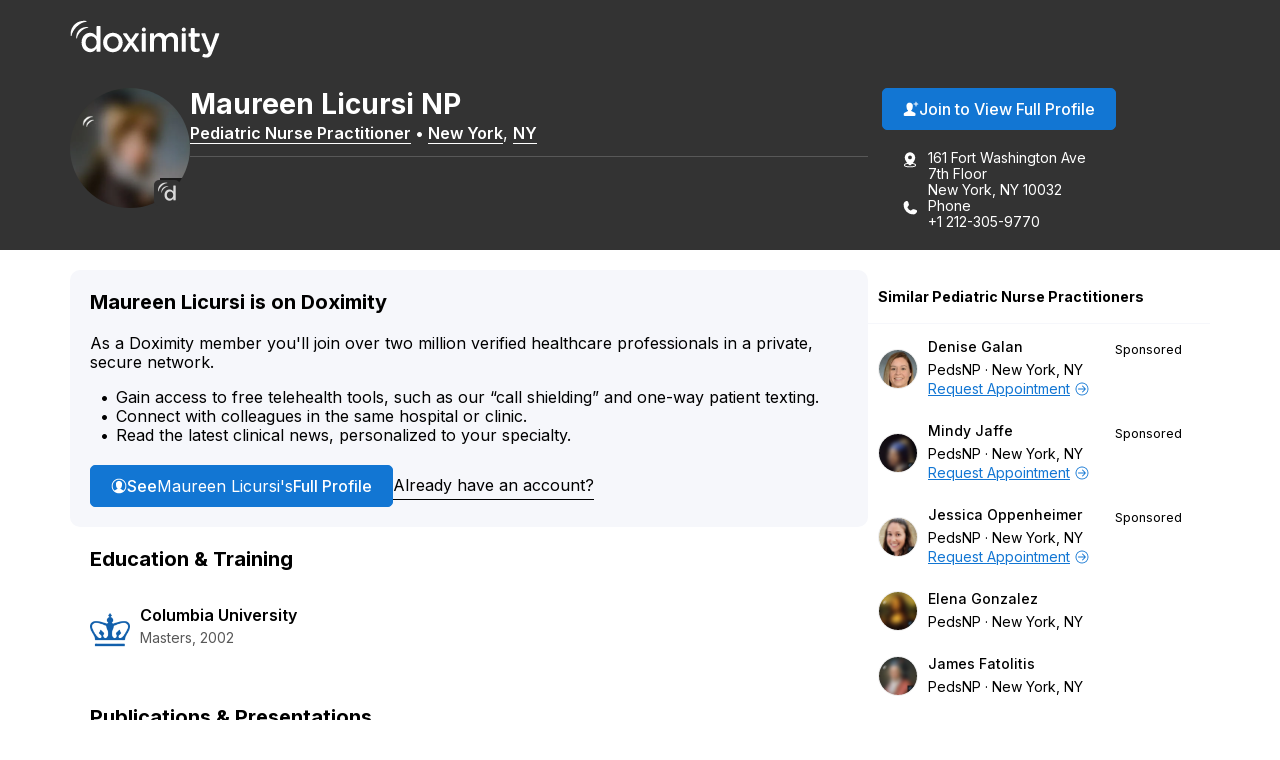

--- FILE ---
content_type: text/css
request_url: https://directory.doximity.com/assets/application-9a2a1422c235a31d7ca74a5fba9d4c50ec71d3eb699db3a5f6e73f5d4cc0e602.css
body_size: 15267
content:
@import url("https://fonts.googleapis.com/css2?family=Inter:wght@400;500;600;700&display=swap");html{font-family:sans-serif;-ms-text-size-adjust:100%;-webkit-text-size-adjust:100%}body{margin:0}article,aside,details,figcaption,figure,footer,header,main,menu,nav,section,summary{display:block}audio,canvas,progress,video{display:inline-block}audio:not([controls]){display:none;height:0}progress{vertical-align:baseline}template,[hidden]{display:none}a{background-color:transparent}a:active,a:hover{outline-width:0}abbr[title]{border-bottom:none;text-decoration:underline;text-decoration:underline dotted}b,strong{font-weight:inherit}b,strong{font-weight:bolder}dfn{font-style:italic}h1{font-size:2em;margin:0.67em 0}mark{background-color:#ff0;color:#000}small{font-size:80%}sub,sup{font-size:75%;line-height:0;position:relative;vertical-align:baseline}sub{bottom:-0.25em}sup{top:-0.5em}img{border-style:none}svg:not(:root){overflow:hidden}code,kbd,pre,samp{font-family:monospace, monospace;font-size:1em}figure{margin:1em 40px}hr{box-sizing:content-box;height:0;overflow:visible}button,input,select,textarea{font:inherit}optgroup{font-weight:bold}button,input,select{overflow:visible}button,input,select,textarea{margin:0}button,select{text-transform:none}button,[type="button"],[type="reset"],[type="submit"]{cursor:pointer}[disabled]{cursor:default}button,html [type="button"],[type="reset"],[type="submit"]{-webkit-appearance:button}button::-moz-focus-inner,input::-moz-focus-inner{border:0;padding:0}button:-moz-focusring,input:-moz-focusring{outline:1px dotted ButtonText}fieldset{border:1px solid #c0c0c0;margin:0 2px;padding:0.35em 0.625em 0.75em}legend{box-sizing:border-box;color:inherit;display:table;max-width:100%;padding:0;white-space:normal}textarea{overflow:auto}[type="checkbox"],[type="radio"]{box-sizing:border-box;padding:0}[type="number"]::-webkit-inner-spin-button,[type="number"]::-webkit-outer-spin-button{height:auto}[type="search"]{-webkit-appearance:textfield}[type="search"]::-webkit-search-cancel-button,[type="search"]::-webkit-search-decoration{-webkit-appearance:none}.dataTable thead th,.dataTable tfoot th{font-weight:normal}.dataTable thead th:hover,.dataTable thead td:hover{color:#F37D00;transition:color 0.2s linear}.dataTable thead th:focus,.dataTable thead td:focus{outline:none}.dataTable thead th:active,.dataTable thead td:active{outline:none}.dataTable thead{font-weight:bold}.dataTable thead .sorting,.dataTable thead .sorting_asc,.dataTable thead .sorting_desc{cursor:pointer;text-decoration:none}.dataTable thead .sorting_asc,.dataTable thead .sorting_desc{color:#F37D00}.dataTable thead .sorting_asc:hover,.dataTable thead .sorting_desc:hover{color:#F37D00}.dataTable thead .sorting_asc:after{content:' △'}.dataTable thead .sorting_desc:after{content:' ▽'}.dataTable tbody tr{background-color:#ffffff}.dataTable tbody tr.selected{background-color:#B0BED9}.dataTable.stripe tbody tr.odd,.dataTable.display tbody tr.odd{background-color:#f9f9f9}.dataTable.stripe tbody tr.odd.selected,.dataTable.display tbody tr.odd.selected{background-color:#acbad4}.dataTable.hover tbody tr:hover,.dataTable.display tbody tr:hover{background-color:#f6f6f6}.dataTable.hover tbody tr.selected:hover,.dataTable.display tbody tr.selected:hover{background-color:#aab7d1}.dataTable.order-column tbody tr>.sorting_1,.dataTable.order-column tbody tr>.sorting_2,.dataTable.order-column tbody tr>.sorting_3{background-color:#fafafa}.dataTable.display tbody tr>.sorting_1,.dataTable.display tbody tr>.sorting_2,.dataTable.display tbody tr>.sorting_3{background-color:#fafafa}.dataTable.order-column tbody tr.selected>.sorting_1,.dataTable.order-column tbody tr.selected>.sorting_2,.dataTable.order-column tbody tr.selected>.sorting_3{background-color:#acbad5}.dataTable.display tbody tr.selected>.sorting_1,.dataTable.display tbody tr.selected>.sorting_2,.dataTable.display tbody tr.selected>.sorting_3{background-color:#acbad5}.dataTable.display tbody tr.odd>.sorting_1{background-color:#f1f1f1}.dataTable.order-column.stripe tbody tr.odd>.sorting_1{background-color:#f1f1f1}.dataTable.display tbody tr.odd>.sorting_2,.dataTable.order-column.stripe tbody tr.odd>.sorting_2{background-color:#f3f3f3}.dataTable.display tbody tr.odd>.sorting_3,.dataTable.order-column.stripe tbody tr.odd>.sorting_3{background-color:whitesmoke}.dataTable.display tbody tr.odd.selected>.sorting_1,.dataTable.order-column.stripe tbody tr.odd.selected>.sorting_1{background-color:#a6b4cd}.dataTable.display tbody tr.odd.selected>.sorting_2,.dataTable.order-column.stripe tbody tr.odd.selected>.sorting_2{background-color:#a8b5cf}.dataTable.display tbody tr.odd.selected>.sorting_3,.dataTable.order-column.stripe tbody tr.odd.selected>.sorting_3{background-color:#a9b7d1}.dataTable.display tbody tr.even>.sorting_1,.dataTable.order-column.stripe tbody tr.even>.sorting_1{background-color:#fafafa}.dataTable.display tbody tr.even>.sorting_2,.dataTable.order-column.stripe tbody tr.even>.sorting_2{background-color:#fcfcfc}.dataTable.display tbody tr.even>.sorting_3,.dataTable.order-column.stripe tbody tr.even>.sorting_3{background-color:#fefefe}.dataTable.display tbody tr.even.selected>.sorting_1,.dataTable.order-column.stripe tbody tr.even.selected>.sorting_1{background-color:#acbad5}.dataTable.display tbody tr.even.selected>.sorting_2,.dataTable.order-column.stripe tbody tr.even.selected>.sorting_2{background-color:#aebcd6}.dataTable.display tbody tr.even.selected>.sorting_3,.dataTable.order-column.stripe tbody tr.even.selected>.sorting_3{background-color:#afbdd8}.dataTable.display tbody tr:hover>.sorting_1,.dataTable.order-column.hover tbody tr:hover>.sorting_1{background-color:#eaeaea}.dataTable.display tbody tr:hover>.sorting_2,.dataTable.order-column.hover tbody tr:hover>.sorting_2{background-color:#ececec}.dataTable.display tbody tr:hover>.sorting_3,.dataTable.order-column.hover tbody tr:hover>.sorting_3{background-color:#efefef}.dataTable.display tbody tr.selected:hover>.sorting_1,.dataTable.order-column.hover tbody tr.selected:hover>.sorting_1{background-color:#a2aec7}.dataTable.display tbody tr.selected:hover>.sorting_2,.dataTable.order-column.hover tbody tr.selected:hover>.sorting_2{background-color:#a3b0c9}.dataTable.display tbody tr.selected:hover>.sorting_3,.dataTable.order-column.hover tbody tr.selected:hover>.sorting_3{background-color:#a5b2cb}.dataTable.no-footer{border-bottom:none}.dataTable.nowrap th,.dataTable.nowrap td{white-space:nowrap}.dataTable th.dt-left,.dataTable td.dt-left{text-align:left}.dataTable th.dt-center{text-align:center}.dataTable td.dt-center,.dataTable td.dataTables_empty{text-align:center}.dataTable th.dt-right,.dataTable td.dt-right{text-align:right}.dataTable th.dt-justify,.dataTable td.dt-justify{text-align:justify}.dataTable th.dt-nowrap,.dataTable td.dt-nowrap{white-space:nowrap}.dataTable thead th.dt-head-left,.dataTable thead td.dt-head-left{text-align:left}.dataTable tfoot th.dt-head-left,.dataTable tfoot td.dt-head-left{text-align:left}.dataTable thead th.dt-head-center,.dataTable thead td.dt-head-center{text-align:center}.dataTable tfoot th.dt-head-center,.dataTable tfoot td.dt-head-center{text-align:center}.dataTable thead th.dt-head-right,.dataTable thead td.dt-head-right{text-align:right}.dataTable tfoot th.dt-head-right,.dataTable tfoot td.dt-head-right{text-align:right}.dataTable thead th.dt-head-justify,.dataTable thead td.dt-head-justify{text-align:justify}.dataTable tfoot th.dt-head-justify,.dataTable tfoot td.dt-head-justify{text-align:justify}.dataTable thead th.dt-head-nowrap,.dataTable thead td.dt-head-nowrap{white-space:nowrap}.dataTable tfoot th.dt-head-nowrap,.dataTable tfoot td.dt-head-nowrap{white-space:nowrap}.dataTable tbody th.dt-body-left,.dataTable tbody td.dt-body-left{text-align:left}.dataTable tbody th.dt-body-center,.dataTable tbody td.dt-body-center{text-align:center}.dataTable tbody th.dt-body-right,.dataTable tbody td.dt-body-right{text-align:right}.dataTable tbody th.dt-body-justify,.dataTable tbody td.dt-body-justify{text-align:justify}.dataTable tbody th.dt-body-nowrap,.dataTable tbody td.dt-body-nowrap{white-space:nowrap}.dataTables_wrapper{position:relative;clear:both;*zoom:1;zoom:1}.dataTables_wrapper .dataTables_length{float:left}.dataTables_wrapper .dataTables_filter{float:right;padding:0;display:block;margin-top:-5.5em}.dataTables_wrapper .dataTables_filter:before{position:relative;top:1.85em;left:0.6em;z-index:1;font-size:1.2em}.dataTables_wrapper .dataTables_filter label{font-size:0}.dataTables_wrapper .dataTables_filter input{font-size:17px;padding-left:2.2em;width:100%}.dataTables_wrapper .dataTables_info{clear:both;color:#BBB;float:left;font-size:0.9em;font-weight:300;text-align:center;width:100%}.dataTables_wrapper .dataTables_paginate{float:right;text-align:right}.dataTables_wrapper .dataTables_paginate .paginate_button{*cursor:hand;border-radius:2px;box-sizing:border-box;color:#999;cursor:pointer;display:inline-block;margin-left:2px;min-width:1.5em;text-align:center;text-decoration:none !important}.dataTables_wrapper .dataTables_paginate .paginate_button.current{color:#999;background-color:white}.dataTables_wrapper .dataTables_paginate .paginate_button.current:hover{color:#999;background-color:white}.dataTables_wrapper .dataTables_paginate .paginate_button.disabled{cursor:default;color:#666 !important;background:transparent;box-shadow:none}.dataTables_wrapper .dataTables_paginate .paginate_button.disabled:hover,.dataTables_wrapper .dataTables_paginate .paginate_button.disabled:active{cursor:default;color:#666 !important;background:transparent;box-shadow:none}.dataTables_wrapper .dataTables_paginate .paginate_button:hover{color:white !important;background-color:#585858}.dataTables_wrapper .dataTables_paginate .paginate_button:active{outline:none;background-color:#2b2b2b;box-shadow:inset 0 0 3px #999}.dataTables_wrapper .dataTables_processing{display:none !important}.dataTables_wrapper .dataTables_scroll{clear:both}.dataTables_wrapper .dataTables_scroll div.dataTables_scrollBody{*margin-top:-1px;-webkit-overflow-scrolling:touch}.dataTables_wrapper .dataTables_scroll div.dataTables_scrollBody th,.dataTables_wrapper .dataTables_scroll div.dataTables_scrollBody td{vertical-align:middle}.dataTables_wrapper .dataTables_scroll div.dataTables_scrollBody th>div.dataTables_sizing,.dataTables_wrapper .dataTables_scroll div.dataTables_scrollBody td>div.dataTables_sizing{height:0;overflow:hidden;margin:0 !important;padding:0 !important}.dataTables_wrapper:after{visibility:hidden;display:block;content:"";clear:both;height:0}@media screen and (max-width: 780px){.dataTables_wrapper .dataTables_info{float:none;text-align:center}.dataTables_wrapper .dataTables_paginate{float:none;text-align:center;margin-top:0.5em}.dataTables_wrapper .dataTables_length{float:none;text-align:center}.dataTables_wrapper .dataTables_filter{float:none;text-align:center;margin:0}.dataTables_wrapper .dataTables_filter:before{position:absolute;top:1.95em}.dataTables_wrapper .dataTables_filter label,.dataTables_wrapper .dataTables_filter input{width:100%}.dataTables_wrapper .dataTables_filter input{margin:0}}@font-face{font-display:block;font-family:"doximity_icons";src:url("https://assets.doxcdn.com/raw/upload/fonts/doximity-icons/doximity-icons.woff") format("woff");font-weight:normal;font-style:normal}[data-icon]:before{content:attr(data-icon)}[data-icon]:before,.icon-alert:before,.icon-alert-alt:before,.icon-arrow-action-left:before,.icon-arrow-action-right:before,.icon-arrow-down:before,.icon-arrow-down-outline:before,.icon-arrow-left:before,.icon-arrow-left-outline:before,.icon-arrow-right:before,.icon-arrow-right-outline:before,.icon-arrow-stem-down:before,.icon-arrow-stem-down-circle:before,.icon-arrow-stem-download:before,.icon-arrow-stem-left:before,.icon-arrow-stem-left-circle:before,.icon-arrow-stem-right:before,.icon-arrow-stem-right-circle:before,.icon-arrow-stem-up:before,.icon-arrow-stem-up-circle:before,.icon-arrow-top-outline:before,.icon-arrow-up:before,.icon-arrow-up-outline:before,.icon-arrow-updown:before,.icon-badge-appstore:before,.icon-badge-googleplay:before,.icon-bed:before,.icon-bell:before,.icon-bell-alt:before,.icon-bell-right:before,.icon-bell-right-alt:before,.icon-book:before,.icon-bookmark:before,.icon-bookmark-alt:before,.icon-bookmark-circle:before,.icon-bookmark-circle-alt:before,.icon-bookmark-outline:before,.icon-bookmarks-menu:before,.icon-books:before,.icon-books-vertical:before,.icon-box:before,.icon-box-inbox:before,.icon-box-outbox:before,.icon-briefcase:before,.icon-briefcase-medical:before,.icon-bulb:before,.icon-calendar:before,.icon-calendar-alt:before,.icon-camera:before,.icon-cards:before,.icon-caution:before,.icon-ce:before,.icon-ce-outline:before,.icon-ce-plus:before,.icon-certificate:before,.icon-chart-bar-arrow:before,.icon-chat:before,.icon-chat-ekg:before,.icon-chat-ekg-alt:before,.icon-chat-ekg-outline:before,.icon-chat-lock:before,.icon-chat-square:before,.icon-check:before,.icon-check-alt:before,.icon-check-approved:before,.icon-check-approved-alt:before,.icon-check-filled:before,.icon-circle:before,.icon-clipboard:before,.icon-clock:before,.icon-clock-rewind:before,.icon-clock-simple:before,.icon-cme:before,.icon-cme-outline:before,.icon-cme-plus:before,.icon-cme-ribbon:before,.icon-cme-square:before,.icon-collections-menu:before,.icon-compose:before,.icon-cv:before,.icon-dialpad:before,.icon-dna:before,.icon-dollar:before,.icon-dollars:before,.icon-dots-horizontal:before,.icon-dots-vertical:before,.icon-draggable:before,.icon-envelope:before,.icon-envelope-alt:before,.icon-envelope-lock:before,.icon-envelope-minus:before,.icon-envelope-open:before,.icon-envelope-plus:before,.icon-eye:before,.icon-eye-alt:before,.icon-fax:before,.icon-fax-alt:before,.icon-file:before,.icon-file-pdf:before,.icon-filter:before,.icon-filter-alt:before,.icon-fire:before,.icon-gear:before,.icon-gear-alt:before,.icon-gears:before,.icon-globe:before,.icon-graduation-cap:before,.icon-graph:before,.icon-graph-ekg:before,.icon-h:before,.icon-handshake:before,.icon-heart:before,.icon-heart-alt:before,.icon-heart-slash:before,.icon-help:before,.icon-home:before,.icon-hospital:before,.icon-house:before,.icon-info:before,.icon-info-alt:before,.icon-journal:before,.icon-license:before,.icon-like:before,.icon-link:before,.icon-list:before,.icon-list-alt:before,.icon-list-phone-alt:before,.icon-list-pin:before,.icon-location-arrow:before,.icon-locations:before,.icon-lock:before,.icon-lock-alt:before,.icon-lock-unlock:before,.icon-logo-ambassador:before,.icon-logo-amion:before,.icon-logo-amion-logomark:before,.icon-logo-d:before,.icon-logo-doxconnect:before,.icon-logo-doximity:before,.icon-logo-fellow:before,.icon-logo-residency-navigator-alt:before,.icon-logo-upmc:before,.icon-mail-gmail:before,.icon-mail-hotmail:before,.icon-mail-outlook:before,.icon-mail-yahoo:before,.icon-map:before,.icon-map-pin:before,.icon-map-pin-alt:before,.icon-megaphone:before,.icon-menu:before,.icon-minus:before,.icon-minus-alt:before,.icon-network:before,.icon-network-outline:before,.icon-newspaper:before,.icon-newspaper-find:before,.icon-paperclip:before,.icon-pen-write:before,.icon-pencil:before,.icon-people:before,.icon-people-alt:before,.icon-people-two:before,.icon-people-wave:before,.icon-person:before,.icon-person-alt:before,.icon-person-chat:before,.icon-person-check:before,.icon-person-plus:before,.icon-person-podium:before,.icon-person-who:before,.icon-phone:before,.icon-photos:before,.icon-physician:before,.icon-pi:before,.icon-pig:before,.icon-pin:before,.icon-platform-android:before,.icon-platform-apple:before,.icon-plus:before,.icon-plus-alt:before,.icon-podium:before,.icon-pop-out:before,.icon-poster:before,.icon-printer:before,.icon-radio:before,.icon-radio-checked:before,.icon-refer:before,.icon-ribbon:before,.icon-search:before,.dataTables_wrapper .dataTables_filter:before,.icon-search-eye:before,.icon-search-person:before,.icon-search-reverse:before,.icon-secure-message:before,.icon-share:before,.icon-share-alt:before,.icon-signature:before,.icon-snake-cup:before,.icon-snake-stick:before,.icon-social-email:before,.icon-social-facebook:before,.icon-social-facebook-alt:before,.icon-social-google:before,.icon-social-google-alt:before,.icon-social-linkedin:before,.icon-social-linkedin-alt:before,.icon-social-pinterest:before,.icon-social-reddit:before,.icon-social-twitter:before,.icon-social-twitter-alt:before,.icon-social-youtube:before,.icon-specialty-am:before,.icon-specialty-an:before,.icon-specialty-bg:before,.icon-specialty-ca:before,.icon-specialty-cm:before,.icon-specialty-de:before,.icon-specialty-em:before,.icon-specialty-en:before,.icon-specialty-fd:before,.icon-specialty-fm:before,.icon-specialty-ga:before,.icon-specialty-gm:before,.icon-specialty-he:before,.icon-specialty-ho:before,.icon-specialty-hp:before,.icon-specialty-mb:before,.icon-specialty-md:before,.icon-specialty-mg:before,.icon-specialty-mp:before,.icon-specialty-ms:before,.icon-specialty-nc:before,.icon-specialty-ne:before,.icon-specialty-ng:before,.icon-specialty-nm:before,.icon-specialty-nn:before,.icon-specialty-np:before,.icon-specialty-ns:before,.icon-specialty-pa:before,.icon-specialty-pd:before,.icon-specialty-pe:before,.icon-specialty-ph:before,.icon-specialty-pl:before,.icon-specialty-pm:before,.icon-specialty-ps:before,.icon-specialty-pu:before,.icon-specialty-py:before,.icon-specialty-ra:before,.icon-specialty-rc:before,.icon-specialty-rh:before,.icon-specialty-rn:before,.icon-specialty-rt:before,.icon-specialty-rx:before,.icon-specialty-sg:before,.icon-specialty-sw:before,.icon-specialty-th:before,.icon-specialty-tm:before,.icon-specialty-ts:before,.icon-specialty-tt:before,.icon-specialty-ty:before,.icon-specialty-ur:before,.icon-specialty-vs:before,.icon-specialty-wim:before,.icon-star:before,.icon-star-alt:before,.icon-star-half:before,.icon-stethoscope:before,.icon-target:before,.icon-test-tube:before,.icon-text-tool:before,.icon-toolbox:before,.icon-tractor:before,.icon-trash-can:before,.icon-trees:before,.icon-undo:before,.icon-video:before,.icon-video-cam:before,.icon-video-cam-alt:before,.icon-wrench:before,.icon-x:before,.icon-x-alt:before{display:inline-block;font-family:"doximity_icons";font-style:normal;font-weight:normal;font-variant:normal;line-height:1;text-decoration:inherit;text-rendering:optimizeLegibility;text-transform:none;-moz-osx-font-smoothing:grayscale;-webkit-font-smoothing:antialiased;font-smoothing:antialiased}.icon-alert:before{content:"\f29b"}.icon-alert-alt:before{content:"\f2b6"}.icon-arrow-action-left:before{content:"\f2ac"}.icon-arrow-action-right:before{content:"\f2ad"}.icon-arrow-down:before{content:"\f101"}.icon-arrow-down-outline:before{content:"\f29d"}.icon-arrow-left:before{content:"\f102"}.icon-arrow-left-outline:before{content:"\f1dd"}.icon-arrow-right:before{content:"\f103"}.icon-arrow-right-outline:before{content:"\f1de"}.icon-arrow-stem-down:before{content:"\f1d0"}.icon-arrow-stem-down-circle:before{content:"\f1d1"}.icon-arrow-stem-download:before{content:"\f1d2"}.icon-arrow-stem-left:before{content:"\f1d3"}.icon-arrow-stem-left-circle:before{content:"\f1d4"}.icon-arrow-stem-right:before{content:"\f1d5"}.icon-arrow-stem-right-circle:before{content:"\f1d6"}.icon-arrow-stem-up:before{content:"\f1d7"}.icon-arrow-stem-up-circle:before{content:"\f1d8"}.icon-arrow-top-outline:before{content:"\f2b8"}.icon-arrow-up:before{content:"\f104"}.icon-arrow-up-outline:before{content:"\f29e"}.icon-arrow-updown:before{content:"\f105"}.icon-badge-appstore:before{content:"\f106"}.icon-badge-googleplay:before{content:"\f107"}.icon-bed:before{content:"\f295"}.icon-bell:before{content:"\f108"}.icon-bell-alt:before{content:"\f2af"}.icon-bell-right:before{content:"\f2b9"}.icon-bell-right-alt:before{content:"\f2ba"}.icon-book:before{content:"\f10a"}.icon-bookmark:before{content:"\f29f"}.icon-bookmark-alt:before{content:"\f2a0"}.icon-bookmark-circle:before{content:"\f2bb"}.icon-bookmark-circle-alt:before{content:"\f2bc"}.icon-bookmark-outline:before{content:"\f2bd"}.icon-bookmarks-menu:before{content:"\f2be"}.icon-books:before{content:"\f10b"}.icon-books-vertical:before{content:"\f10c"}.icon-box:before{content:"\f2ae"}.icon-box-inbox:before{content:"\f2b4"}.icon-box-outbox:before{content:"\f2b5"}.icon-briefcase:before{content:"\f10d"}.icon-briefcase-medical:before{content:"\f2b1"}.icon-bulb:before{content:"\f10e"}.icon-calendar:before{content:"\f10f"}.icon-calendar-alt:before{content:"\f1af"}.icon-camera:before{content:"\f110"}.icon-cards:before{content:"\f296"}.icon-caution:before{content:"\f112"}.icon-ce:before{content:"\f27e"}.icon-ce-outline:before{content:"\f2bf"}.icon-ce-plus:before{content:"\f27f"}.icon-certificate:before{content:"\f2c0"}.icon-chart-bar-arrow:before{content:"\f114"}.icon-chat:before{content:"\f117"}.icon-chat-ekg:before{content:"\f118"}.icon-chat-ekg-alt:before{content:"\f119"}.icon-chat-ekg-outline:before{content:"\f2c1"}.icon-chat-lock:before{content:"\f2b2"}.icon-chat-square:before{content:"\f11a"}.icon-check:before{content:"\f11b"}.icon-check-alt:before{content:"\f11c"}.icon-check-approved:before{content:"\f286"}.icon-check-approved-alt:before{content:"\f287"}.icon-check-filled:before{content:"\f285"}.icon-circle:before{content:"\f11d"}.icon-clipboard:before{content:"\f11e"}.icon-clock:before{content:"\f11f"}.icon-clock-rewind:before{content:"\f2c2"}.icon-clock-simple:before{content:"\f120"}.icon-cme:before{content:"\f121"}.icon-cme-outline:before{content:"\f2c3"}.icon-cme-plus:before{content:"\f123"}.icon-cme-ribbon:before{content:"\f2c4"}.icon-cme-square:before{content:"\f124"}.icon-collections-menu:before{content:"\f2a1"}.icon-compose:before{content:"\f29c"}.icon-cv:before{content:"\f125"}.icon-dialpad:before{content:"\f2c5"}.icon-dna:before{content:"\f126"}.icon-dollar:before{content:"\f127"}.icon-dollars:before{content:"\f128"}.icon-dots-horizontal:before{content:"\f299"}.icon-dots-vertical:before{content:"\f29a"}.icon-draggable:before{content:"\f2a4"}.icon-envelope:before{content:"\f129"}.icon-envelope-alt:before{content:"\f281"}.icon-envelope-lock:before{content:"\f12e"}.icon-envelope-minus:before{content:"\f12f"}.icon-envelope-open:before{content:"\f130"}.icon-envelope-plus:before{content:"\f131"}.icon-eye:before{content:"\f132"}.icon-eye-alt:before{content:"\f28a"}.icon-fax:before{content:"\f134"}.icon-fax-alt:before{content:"\f2b3"}.icon-file:before{content:"\f2d4"}.icon-file-pdf:before{content:"\f136"}.icon-filter:before{content:"\f2b0"}.icon-filter-alt:before{content:"\f2d3"}.icon-fire:before{content:"\f2a2"}.icon-gear:before{content:"\f13a"}.icon-gear-alt:before{content:"\f2c6"}.icon-gears:before{content:"\f13b"}.icon-globe:before{content:"\f13c"}.icon-graduation-cap:before{content:"\f13d"}.icon-graph:before{content:"\f13e"}.icon-graph-ekg:before{content:"\f13f"}.icon-h:before{content:"\f140"}.icon-handshake:before{content:"\f141"}.icon-heart:before{content:"\f292"}.icon-heart-alt:before{content:"\f293"}.icon-heart-slash:before{content:"\f2a3"}.icon-help:before{content:"\f142"}.icon-home:before{content:"\f297"}.icon-hospital:before{content:"\f144"}.icon-house:before{content:"\f298"}.icon-info:before{content:"\f145"}.icon-info-alt:before{content:"\f2b7"}.icon-journal:before{content:"\f146"}.icon-license:before{content:"\f147"}.icon-like:before{content:"\f148"}.icon-link:before{content:"\f149"}.icon-list:before{content:"\f14a"}.icon-list-alt:before{content:"\f14c"}.icon-list-phone-alt:before{content:"\f14e"}.icon-list-pin:before{content:"\f14f"}.icon-location-arrow:before{content:"\f2c7"}.icon-locations:before{content:"\f150"}.icon-lock:before{content:"\f151"}.icon-lock-alt:before{content:"\f2c8"}.icon-lock-unlock:before{content:"\f152"}.icon-logo-ambassador:before{content:"\f154"}.icon-logo-amion:before{content:"\f155"}.icon-logo-amion-logomark:before{content:"\f1dc"}.icon-logo-d:before{content:"\f159"}.icon-logo-doxconnect:before{content:"\f15a"}.icon-logo-doximity:before{content:"\f15b"}.icon-logo-fellow:before{content:"\f15c"}.icon-logo-residency-navigator-alt:before{content:"\f1b2"}.icon-logo-upmc:before{content:"\f1ea"}.icon-mail-gmail:before{content:"\f1b8"}.icon-mail-hotmail:before{content:"\f1b4"}.icon-mail-outlook:before{content:"\f1b5"}.icon-mail-yahoo:before{content:"\f1b6"}.icon-map:before{content:"\f170"}.icon-map-pin:before{content:"\f171"}.icon-map-pin-alt:before{content:"\f289"}.icon-megaphone:before{content:"\f294"}.icon-menu:before{content:"\f283"}.icon-minus:before{content:"\f172"}.icon-minus-alt:before{content:"\f280"}.icon-network:before{content:"\f2c9"}.icon-network-outline:before{content:"\f2ca"}.icon-newspaper:before{content:"\f175"}.icon-newspaper-find:before{content:"\f176"}.icon-paperclip:before{content:"\f179"}.icon-pen-write:before{content:"\f17b"}.icon-pencil:before{content:"\f17c"}.icon-people:before{content:"\f17d"}.icon-people-alt:before{content:"\f284"}.icon-people-two:before{content:"\f17e"}.icon-people-wave:before{content:"\f17f"}.icon-person:before{content:"\f180"}.icon-person-alt:before{content:"\f282"}.icon-person-chat:before{content:"\f2d0"}.icon-person-check:before{content:"\f1b0"}.icon-person-plus:before{content:"\f184"}.icon-person-podium:before{content:"\f2d1"}.icon-person-who:before{content:"\f186"}.icon-phone:before{content:"\f187"}.icon-photos:before{content:"\f188"}.icon-physician:before{content:"\f189"}.icon-pi:before{content:"\f28b"}.icon-pig:before{content:"\f18b"}.icon-pin:before{content:"\f18c"}.icon-platform-android:before{content:"\f1c3"}.icon-platform-apple:before{content:"\f1c4"}.icon-plus:before{content:"\f18d"}.icon-plus-alt:before{content:"\f18e"}.icon-podium:before{content:"\f18f"}.icon-pop-out:before{content:"\f190"}.icon-poster:before{content:"\f191"}.icon-printer:before{content:"\f192"}.icon-radio:before{content:"\f1e8"}.icon-radio-checked:before{content:"\f1e9"}.icon-refer:before{content:"\f288"}.icon-ribbon:before{content:"\f193"}.icon-search:before,.dataTables_wrapper .dataTables_filter:before{content:"\f195"}.icon-search-eye:before{content:"\f196"}.icon-search-person:before{content:"\f197"}.icon-search-reverse:before{content:"\f198"}.icon-secure-message:before{content:"\f2cb"}.icon-share:before{content:"\f1e0"}.icon-share-alt:before{content:"\f290"}.icon-signature:before{content:"\f2cc"}.icon-snake-cup:before{content:"\f199"}.icon-snake-stick:before{content:"\f19a"}.icon-social-email:before{content:"\f1c5"}.icon-social-facebook:before{content:"\f19b"}.icon-social-facebook-alt:before{content:"\f1e1"}.icon-social-google:before{content:"\f19c"}.icon-social-google-alt:before{content:"\f1e2"}.icon-social-linkedin:before{content:"\f19d"}.icon-social-linkedin-alt:before{content:"\f1e3"}.icon-social-pinterest:before{content:"\f27c"}.icon-social-reddit:before{content:"\f2d2"}.icon-social-twitter:before{content:"\f19e"}.icon-social-twitter-alt:before{content:"\f1e4"}.icon-social-youtube:before{content:"\f27d"}.icon-specialty-am:before{content:"\f24c"}.icon-specialty-an:before{content:"\f24d"}.icon-specialty-bg:before{content:"\f24e"}.icon-specialty-ca:before{content:"\f24f"}.icon-specialty-cm:before{content:"\f250"}.icon-specialty-de:before{content:"\f251"}.icon-specialty-em:before{content:"\f252"}.icon-specialty-en:before{content:"\f253"}.icon-specialty-fd:before{content:"\f254"}.icon-specialty-fm:before{content:"\f255"}.icon-specialty-ga:before{content:"\f256"}.icon-specialty-gm:before{content:"\f257"}.icon-specialty-he:before{content:"\f258"}.icon-specialty-ho:before{content:"\f2a5"}.icon-specialty-hp:before{content:"\f259"}.icon-specialty-mb:before{content:"\f2a6"}.icon-specialty-md:before{content:"\f25a"}.icon-specialty-mg:before{content:"\f25b"}.icon-specialty-mp:before{content:"\f25c"}.icon-specialty-ms:before{content:"\f25d"}.icon-specialty-nc:before{content:"\f25e"}.icon-specialty-ne:before{content:"\f25f"}.icon-specialty-ng:before{content:"\f260"}.icon-specialty-nm:before{content:"\f261"}.icon-specialty-nn:before{content:"\f262"}.icon-specialty-np:before{content:"\f263"}.icon-specialty-ns:before{content:"\f264"}.icon-specialty-pa:before{content:"\f265"}.icon-specialty-pd:before{content:"\f266"}.icon-specialty-pe:before{content:"\f267"}.icon-specialty-ph:before{content:"\f268"}.icon-specialty-pl:before{content:"\f269"}.icon-specialty-pm:before{content:"\f26a"}.icon-specialty-ps:before{content:"\f26b"}.icon-specialty-pu:before{content:"\f26c"}.icon-specialty-py:before{content:"\f26d"}.icon-specialty-ra:before{content:"\f26e"}.icon-specialty-rc:before{content:"\f26f"}.icon-specialty-rh:before{content:"\f270"}.icon-specialty-rn:before{content:"\f271"}.icon-specialty-rt:before{content:"\f272"}.icon-specialty-rx:before{content:"\f2a7"}.icon-specialty-sg:before{content:"\f273"}.icon-specialty-sw:before{content:"\f274"}.icon-specialty-th:before{content:"\f275"}.icon-specialty-tm:before{content:"\f276"}.icon-specialty-ts:before{content:"\f277"}.icon-specialty-tt:before{content:"\f278"}.icon-specialty-ty:before{content:"\f279"}.icon-specialty-ur:before{content:"\f27a"}.icon-specialty-vs:before{content:"\f27b"}.icon-specialty-wim:before{content:"\f2a8"}.icon-star:before{content:"\f1a1"}.icon-star-alt:before{content:"\f1a2"}.icon-star-half:before{content:"\f1eb"}.icon-stethoscope:before{content:"\f1a3"}.icon-target:before{content:"\f1e5"}.icon-test-tube:before{content:"\f1a5"}.icon-text-tool:before{content:"\f2cd"}.icon-toolbox:before{content:"\f1a6"}.icon-tractor:before{content:"\f2a9"}.icon-trash-can:before{content:"\f1a7"}.icon-trees:before{content:"\f2ce"}.icon-undo:before{content:"\f2cf"}.icon-video:before{content:"\f28f"}.icon-video-cam:before{content:"\f28c"}.icon-video-cam-alt:before{content:"\f28d"}.icon-wrench:before{content:"\f1a9"}.icon-x:before{content:"\f1aa"}.icon-x-alt:before{content:"\f1ab"}.svg-icon{display:inline-block;height:1em;width:1em;line-height:1;position:relative;top:2px;fill:currentColor;overflow:visible}.svg-icon *{fill:currentColor}:root{--font-default-size-h1-desktop:      28px;--font-default-size-h2-desktop:      20px;--font-default-size-h3-desktop:      18px;--font-default-size-h4-desktop:      16px;--font-default-size-h5-desktop:      14px;--font-default-size-h6-desktop:      12px;--font-default-size-h1-handheld:     28px;--font-default-size-h2-handheld:     20px;--font-default-size-h3-handheld:     18px;--font-default-size-h4-handheld:     16px;--font-default-size-h5-handheld:     14px;--font-default-size-h6-handheld:     12px;--font-default-heading-weight:       700;--font-default-heading-line-height:  1.2;--font-default-size-body-xxxl:       31px;--font-default-size-body-xxl:        27px;--font-default-size-body-xl:         23px;--font-default-size-body-lg:         18px;--font-default-size-body-md:         16px;--font-default-size-body-sm:         14px;--font-default-size-body-xs:         12px;--font-default-size-body:            var(--font-default-size-body-md);--font-default-body-weight:          400;--font-default-body-semibold-weight: 500;--font-default-body-bold-weight:     600;--font-default-body-line-height:     1.2;--font-default-button-weight:        500;--white:                             #FFF;--black:                             #000;--gray-dark:                         #333;--gray:                              #666;--gray-medium:                       #999;--gray-medium-dark:                  #DDD;--gray-light:                        #BBB;--gray-lighter:                      #EEE;--gray-lightest:                     #F9F9F9;--gray-100:                          #FAFAFA;--gray-150:                          #F7F7F7;--gray-200:                          #F5F5F5;--gray-250:                          #F0F0F0;--gray-300:                          #EEEEEE;--gray-350:                          #D4D4D4;--gray-400:                          #BBBBBB;--gray-450:                          #AAAAAA;--gray-500:                          #999999;--gray-550:                          #7F7F7F;--gray-600:                          #666666;--gray-650:                          #757575;--gray-700:                          #585858;--gray-750:                          #5C5C5C;--gray-800:                          #333333;--gray-850:                          #2A2A2A;--gray-900:                          #121212;--red:                               #EE032B;--red-dark:                          #C80600;--red-bright:                        #FF0008;--red-light:                         #FF4451;--orange:                            #F37D00;--orange-bright:                     #FF8D00;--yellow:                            #E9CC72;--yellow-bright:                     #FCDD7B;--green:                             #6A9B29;--green-bright:                      #7EB930;--green-dark:                        #41680D;--blue:                              #1276D3;--blue-bright:                       #2C90ED;--link:                              #1276D3;--hover:                             #1069bc;--hover-dark:                        #2997FF;--focus:                             rgba(255, 0, 0, 0.2);--radius:                            5px;--radius-checkbox:                   3px;--round:                             99em;--round-corners:                     0.6em;--spacing-default-desktop:           20px;--spacing-default-phablet:           15px;--spacing-default:                   var(--spacing-default-desktop)}[class*='col-']{float:left}.col-1-3{width:33.3333%}.col-2-3{width:66.6666%}.col-1-2{width:50%}.col-1-4{width:25%}.col-3-4{width:75%}.col-1-5{width:20%}.col-1-8{width:12.5%}.col-7-8{width:87.5%}.autogrid{display:table;table-layout:fixed;width:100%}.col,.autocol{width:auto;display:table-cell;vertical-align:top}@media screen and (max-width: 667px){[class*='col-'],.col{width:100%}.col{display:block}.retain .col{display:table-cell}.retain .col-1-3{width:33.3333%}.retain .col-2-3{width:66.6666%}.retain .col-1-2{width:50%}.retain .col-1-4{width:25%}.retain .col-3-4{width:75%}.retain .col-1-5{width:20%}.retain .col-1-8{width:12.5%}.retain .col-7-8{width:87.5%}}*{box-sizing:border-box;-moz-box-sizing:border-box;-webkit-box-sizing:border-box}html,body{height:100%;width:100%}body{background:#FAFAFA;color:#000;font:18px/1.7 "Inter", -apple-system, system-ui, BlinkMacSystemFont, Helvetica Neue, Helvetica, Roboto, sans-serif;-moz-osx-font-smoothing:grayscale;-webkit-font-smoothing:antialiased;font-smoothing:antialiased}body:after{content:"";display:table;clear:both}img{height:auto}svg{width:100%;height:auto}iframe{border:0;display:block;width:100%}h1,h2,h3,h4,h5,h6{font-family:"Inter", -apple-system, system-ui, BlinkMacSystemFont, Helvetica Neue, Helvetica, Roboto, sans-serif;font-weight:bold}h1,h2,h3,h4,h5,h6,p,ul,ol{margin:1em 0;margin:1rem 0}h2,h3,h4,h5,h6{font-weight:bold}h1{line-height:1.3}h2{line-height:1.4}h3{line-height:1.5}h4{line-height:1.6}h5{line-height:1.7}h6{line-height:1.8}ul,ol{padding:0}li{list-style:none}small{font-size:0.9em}a{color:#1276D3;text-decoration:none}a:hover{color:#1069bc;transition:color 0.1s ease-in-out}a:not(.btn){color:#000;text-decoration:underline}a:not(.btn):hover{color:#1069bc}p,span{font-weight:400}blockquote{margin:1em 0;padding:0 1em;border-left:0.4em solid #EEE;border-left:0.4em solid rgba(0,0,0,0.1);opacity:0.9}cite{margin:1em 0;display:block}strong,b,.bold{font-weight:bold}hr{border:none;background:#EEE;clear:both;margin:1.5em auto;height:3px}hr.half{width:50%}hr.small{width:5em}hr.small.left{margin:1.5em auto 1.5em 0}pre{white-space:pre-wrap;word-break:break-all}code{color:#333;font-family:"Monaco", Menlo, Courier;font-size:0.75em;background:#EEE;padding:1.5em;margin:0;border-radius:5px;display:inline-block;word-break:break-word}p code{display:inline;padding:0.1em 0.4em 0.1em 0.3em;margin:0 0.3em 0 0}dl{display:table;width:100%}dt,dd{display:table-cell;vertical-align:top;float:left;clear:both}dt{color:#666;font-size:0.85em}dd{color:black;font-weight:400;padding-bottom:0.3em}dd:after{content:" "}dd i{margin:0 1em 0 0}.contents{background:white;min-height:24em}.page{min-height:25em}.row{clear:both;width:100%}.section{padding:5% 1em;margin:0 auto;width:100%;max-width:1280px}@media screen and (max-width: 860px){blockquote{margin-bottom:1em}.contents{display:inline-block;width:100%}.section{width:96%}}@media all and (-ms-high-contrast: none),(-ms-high-contrast: active){strong,b,.bold{font-weight:600}}.btn{-moz-appearance:none;-ms-appearance:none;-o-appearance:none;-webkit-appearance:none;appearance:none;background:transparent;border-radius:5px;border:1px solid #666;box-shadow:none;color:#666;cursor:pointer;display:inline-block;height:auto;margin:0;outline:none;text-align:center;text-decoration:none !important;user-select:none;white-space:nowrap;word-wrap:normal;padding:0.62em 1.7em}.btn i{color:inherit}.btn:hover{border-color:#666}.btn.solid,.btn:hover{color:#FFF;background:#666}.btn.full{padding-left:0.5em;padding-right:0.5em}.btn.fill{width:100%;height:100%}.btn[class*='col-'],.btn .row{border-radius:0}.btn[class*='col-']{min-width:0}.btn.white{color:#FFF;border-color:#FFF}.btn.white.solid,.btn.white:hover{color:#000;background:#FFF}.btn.gray-lighter{color:#EEE;border-color:#EEE}.btn.gray-lighter.solid,.btn.gray-lighter:hover{color:#666;background:#EEE}.btn.gray-light{color:#BBB;border-color:#BBB}.btn.gray-light.solid,.btn.gray-light:hover{color:#FFF;background:#BBB}.btn.gray-dark{color:#333;border-color:#333}.btn.gray-dark.solid,.btn.gray-dark:hover{color:#FFF;background:#333}.btn.black{color:#000;border-color:#000}.btn.black.solid,.btn.black:hover{color:#FFF;background:#000}.btn.red{color:#EE032B;border-color:#EE032B}.btn.red.solid,.btn.red:hover{color:#FFF;background:#EE032B}.btn.orange{color:#F37D00;border-color:#F37D00}.btn.orange.solid,.btn.orange:hover{color:#FFF;background:#F37D00}.btn.yellow{color:#E9CC72;border-color:#E9CC72}.btn.yellow.solid,.btn.yellow:hover{color:#FFF;background:#E9CC72}.btn.blue{color:#1276D3;border-color:#1276D3}.btn.blue.solid,.btn.blue:hover{color:#FFF;background:#1276D3}.btn.green{color:#6A9B29;border-color:#6A9B29}.btn.green.solid,.btn.green:hover{color:#FFF;background:#6A9B29}.btn.solid:hover,.btn.solid:active{opacity:0.9}.btn.no-outline{border-color:transparent}.btn.large{font-size:1.23em}.btn.small{font-size:0.8em}.btn.tiny{font-size:0.6em}.btn.round{border-radius:99em}.btn:hover{transition:all 0.1s ease-in-out;opacity:0.8}.btn:disabled,.btn.disabled,.btn:disabled:hover,.btn.disabled:hover,.btn:disabled:focus,.btn.disabled:focus{background-color:transparent;border-color:#BBB;color:#BBB;cursor:default;opacity:0.2}@media screen and (max-width: 780px){.btn{display:block;min-width:0}}.footer{color:#4A4A4A;background:#FFF}.footer hr{background:rgba(0,0,0,0.1)}.footer ul,.footer li{list-style:none;margin:0;padding:0}.footer a{color:#4A4A4A;line-height:3;font-weight:normal;font-size:16px;text-decoration:none}.footer a:hover{color:#000;text-decoration:underline}.footer a[class*='icon-logo']{line-height:1}.footer i,.footer svg{color:#ddd}.footer [class*='icon-social']{margin:0 3px}.footer .section{padding-top:6%}.footer .line{opacity:0.25}.footer .narrow{max-width:680px}.footer .footer-logo-wrap{float:left}.footer .footer-link-wrap{float:right;max-width:700px;width:100%}.footer .footer-link-wrap .col-1-3{padding-left:11%}.footer .footer-social{text-align:right;margin:0}.footer .footer-social svg{color:#000}.footer .footer-social a{display:inline-block;margin-left:10px;line-height:2;text-transform:none}.footer-logo{width:40px;height:40px;margin-top:8px}#footer-mobile-toggle-1,#footer-mobile-toggle-2,#footer-mobile-toggle-3,.footer-mobile-toggle{display:none}.footer-bottom{border-top:1px solid #DDDDDD;padding:15px 0 30px;margin-top:10%}.footer-apple-trademark{padding:0 15px;display:inline-block;color:#666}@media screen and (max-width: 860px){.footer .section{padding:5% 0;margin:0;width:100%}.footer .footer-logo-wrap{float:none;width:100%;text-align:center}.footer .footer-link-wrap{float:none;max-width:100%}.footer .footer-link-wrap .col-1-3{padding-left:0;width:100%;float:none}.footer .footer-link-wrap .col-1-3:nth-of-type(3) .footer-mobile-toggle,.footer .footer-link-wrap .col-1-3:nth-of-type(3) .footer-nav-items{border-bottom:1px solid #D8D8D8}.footer .footer-social .tooltip-top:after,.footer .footer-social .tooltip-top:before{display:none}.footer .footer-logo{margin-bottom:20px}.footer .footer-nav-items{display:none;padding:0 25px 18px;text-align:left}.footer #footer-mobile-toggle-1:checked~.footer-nav-items,.footer #footer-mobile-toggle-2:checked~.footer-nav-items,.footer #footer-mobile-toggle-3:checked~.footer-nav-items{display:block}.footer #footer-mobile-toggle-1:checked~.footer-mobile-toggle,.footer #footer-mobile-toggle-2:checked~.footer-mobile-toggle,.footer #footer-mobile-toggle-3:checked~.footer-mobile-toggle{border-bottom:none}.footer .footer-mobile-toggle{display:block;border-top:1px solid #D8D8D8;color:#000;cursor:pointer;padding:15px 25px;text-align:left;text-transform:uppercase}.footer .footer-mobile-toggle svg{color:#000;float:right;position:relative;top:5px}.footer .footer-bottom{border-top:0;margin-top:0;padding:15px 25px}[class*='icon-social']{margin:0}}@media screen and (max-width: 667px){.footer{text-align:center}.footer .footer-social{text-align:center}.footer .footer-social a:first-of-type{margin-left:0}}.full-width-forms .btn:not([type='checkbox']):not([type='radio']),.full-width-forms a:not([type='checkbox']):not([type='radio']),.full-width-forms button:not([type='checkbox']):not([type='radio']),.full-width-forms select:not([type='checkbox']):not([type='radio']),.full-width-forms textarea:not([type='checkbox']):not([type='radio']),.full-width-forms input[type='submit']:not([type='checkbox']):not([type='radio']),.full-width-forms input:not([type='checkbox']):not([type='radio']){width:100%}fieldset{border-radius:5px;border:0;margin:1em 0}fieldset legend{font-weight:400;padding:0 0.25em}label{-moz-user-select:none;-ms-user-select:none;-o-user-select:none;-webkit-user-select:none;user-select:none;position:relative}label sup{opacity:0.5;position:absolute;top:0.9em;left:0.3em;z-index:1}input,select,textarea,button,.btn{font-weight:400;line-height:normal}input,select,textarea{-moz-appearance:none;-ms-appearance:none;-o-appearance:none;-webkit-appearance:none;appearance:none;background-color:#f6f6f6;border-radius:5px;border:none;box-shadow:none;color:#000;display:block;font-family:"Inter", -apple-system, system-ui, BlinkMacSystemFont, Helvetica Neue, Helvetica, Roboto, sans-serif;font-size:inherit;outline:none;padding:0.676em 0.5em}input:hover,input:focus,select:hover,select:focus,textarea:hover,textarea:focus{border-color:#1069bc;transition:all 0.1s ease-in-out;background-color:#eee}input:focus,select:focus,textarea:focus{-moz-box-shadow:inset 0 0 0 1px #AAA;-ms-box-shadow:inset 0 0 0 1px #AAA;-o-box-shadow:inset 0 0 0 1px #AAA;-webkit-box-shadow:inset 0 0 0 1px #AAA;box-shadow:inset 0 0 0 1px #AAA}textarea{line-height:1.2}select{background-image:url("data:image/svg+xml;utf8,%3Csvg%20version%3D%221.1%22%20id%3D%22Layer_1%22%20xmlns%3D%22http%3A%2F%2Fwww.w3.org%2F2000%2Fsvg%22%20xmlns%3Axlink%3D%22http%3A%2F%2Fwww.w3.org%2F1999%2Fxlink%22%20x%3D%220px%22%20y%3D%220px%22%20width%3D%22512px%22%20height%3D%22512px%22%20viewBox%3D%220%200%20512%20512%22%20style%3D%22enable-background%3Anew%200%200%20512%20512%3B%22%20xml%3Aspace%3D%22preserve%22%3E%3Cpolyline%20points%3D%22114.3%2C212.8%20388%2C212.8%20251.1%2C0%20114.3%2C212.8%22%2F%3E%3Cpolyline%20points%3D%22388%2C297.9%20114.3%2C297.9%20251.1%2C510.7%20388%2C297.9%22%2F%3E%3C%2Fsvg%3E");background-size:1em;background-repeat:no-repeat;background-position:99% 50%;padding:0.676em 1.4em 0.676em 0.5em;line-height:1.29}input[type='file']{background-color:#f6f6f6;font-size:0.89em;line-height:0;padding:0.8em 0.5em;width:100%}input[type='range']{padding:0.8em 0.5em}input[type='range']:focus{outline:0}input[type='search']{box-sizing:border-box !important}input[type='checkbox'],input[type='radio']{background-color:#f6f6f6;border:1px solid #888;display:inline-block;height:1em;margin:0 0.3em -0.1em 0;padding:0;position:relative;top:0;width:1em;overflow:hidden;-moz-box-shadow:none;-ms-box-shadow:none;-o-box-shadow:none;-webkit-box-shadow:none;box-shadow:none}input[type='checkbox']:checked,input[type='radio']:checked{background-color:#1276D3;border-color:#1276D3}input[type='checkbox']:disabled,input[type='radio']:disabled{opacity:0.3}input[type='checkbox']{border-radius:3px}input[type='checkbox']:checked{border:none}input[type='checkbox']:checked:before{bottom:0;color:white;content:"";font-family:"doximity_icons", helvetica, sans-serif;font-size:0.9em;left:0;line-height:1;position:absolute;right:0;text-align:center;top:0.1em}input[type='radio']{border-radius:99em}input[type='radio']:checked:before{color:white;content:' ';height:1em;overflow:hidden;position:absolute;text-align:center;top:0;width:1em}@-moz-document url-prefix(){*:focus{outline:none !important}select{padding-top:0.615em;padding-bottom:0.615em}}@media all and (-ms-high-contrast: none),(-ms-high-contrast: active){input[type='file']{padding:0.7em}input[type='file']::-ms-value{border:0}input[type='file']::-ms-browse{border:0}select{padding-top:0.6em;padding-bottom:0.6em;padding-right:0.6em}}.header{background:#FFF;box-shadow:0 0 0.2em rgba(0,0,0,0.1);height:4.25em;transform:translateZ(0);font-family:"Inter", -apple-system, system-ui, BlinkMacSystemFont, Helvetica Neue, Helvetica, Roboto, sans-serif;font-size:0.9em}.header .section{padding:0;position:relative}.header .logo{width:10.5em;float:left;padding:0 2em 0 0;min-height:4.22em}.header .logo img{margin:0.95em 0 0 1em;width:100%}.header .logo:hover{background:none}.menu{float:right}.menu a{font-size:1em;font-weight:400;line-height:1.82;color:#000;display:block;padding:1.24em 1.3em;text-decoration:none}.menu a:hover{color:#1276D3}.menu a.signed-in{color:#1276D3}.menu a.here{color:#000}nav ul{padding:0;margin:0}nav ul li{display:inline;float:left;position:relative}nav ul li ul{left:0;top:100%}nav ul ul{display:none}nav li:hover>ul{display:block;position:absolute;width:12.5em;z-index:9000}nav li:hover>ul li{width:100%}nav ul ul li:hover>ul{left:auto;right:-12.5em;top:0}.header-center nav{display:inline-block}.header-center .menu{position:absolute;right:0}.header-center .section{text-align:center}.header-center .logo img{margin-left:0;width:100%;max-width:8.5em}.header-no-menu #menu-toggle,.header-no-menu #menu-toggle-label,.header-no-menu .menu{display:none}#menu-toggle-label,#menu-toggle,.icon-menu{display:none}@media screen and (max-width: 1080px){.menu a{padding:1.24em 0.8em}}@media screen and (max-width: 860px){.icon-menu{display:block;position:absolute;top:0;right:0;height:4.25em;width:4.25em;z-index:-1;background-position:50%;background-repeat:no-repeat;background-size:2em;background-image:url("data:image/svg+xml;charset=utf8,%3Csvg%20xmlns%3D%22http%3A%2F%2Fwww.w3.org%2F2000%2Fsvg%22%20viewBox%3D%220%200%2050%2050%22%3E%3Cpath%20d%3D%22M0%209v2h50V9H0zm0%2015v2h50v-2H0zm0%2015v2h50v-2H0z%22%2F%3E%3C%2Fsvg%3E");border-left:1px solid #EEE;border-right:1px solid #EEE}.icon-menu:before{display:none;visibility:hidden}#menu-toggle-label{background:transparent;border-radius:0;border:0;box-shadow:none;cursor:pointer;display:block;height:4.2em;margin:0;outline:none;position:absolute;right:0;user-select:none;width:4.6em}#menu-toggle:checked+.icon-menu{background-image:url("data:image/svg+xml;charset=utf8,%3Csvg%20xmlns%3D%22http%3A%2F%2Fwww.w3.org%2F2000%2Fsvg%22%20viewBox%3D%220%200%2050%2050%22%3E%3Cpath%20d%3D%22M44.4%207.7l-2.1-2.1L25%2022.9%207.7%205.6%205.6%207.7%2022.9%2025%205.6%2042.3l2.1%202.1L25%2027.1l17.3%2017.3%202.1-2.1L27.1%2025z%22%2F%3E%3C%2Fsvg%3E");background-color:rgba(0,0,0,0.02)}.menu{position:relative}.menu li{background:#F9F9F9}nav{height:4.25em}nav a{padding:1em}nav ul li ul{display:block}nav ul li{border-right:none;display:block;float:left;width:100%;text-align:center}nav>ul{clear:both;display:none}nav>input:checked~ul{display:block;width:100%}nav li:hover ul{position:relative;width:auto}nav ul ul li:hover>ul{left:auto;right:auto;top:auto}}@media screen and (max-width: 860px){.header .section{width:100%}}.hero{background-color:#ddd;font-size:1.5em}.hero .section{padding:25% 1em 3% 1em}.hero.hero-medium .section{padding:10% 1em}.hero.hero-small .section{padding:5% 1em}.hero .btn{font-size:0.7em}.hero h1{line-height:1.1}@media screen and (max-width: 667px){.hero{font-size:1em}.hero .btn{font-size:1em}}.load{-webkit-animation-duration:1s;-webkit-animation-iteration-count:infinite;-webkit-animation-name:loading;-webkit-animation-timing-function:linear;-moz-animation-duration:1s;-moz-animation-iteration-count:infinite;-moz-animation-name:loading;-moz-animation-timing-function:linear;animation-duration:1s;animation-iteration-count:infinite;animation-name:loading;animation-timing-function:linear;border-radius:99em;border:3px solid #DDD;border-left-color:#666;display:inline-block;height:2em;width:2em}.load.smallest{width:9px;height:9px;border-width:1px}.load.small{width:16px;height:16px;border-width:2px}.load.large{width:48px;height:48px;border-width:4px}@keyframes loading{from{transform:rotate(0deg)}to{transform:rotate(360deg)}}@-webkit-keyframes loading{from{-webkit-transform:rotate(0deg)}to{-webkit-transform:rotate(360deg)}}@-moz-keyframes loading{from{-moz-transform:rotate(0deg)}to{-moz-transform:rotate(360deg)}}.ie8 .load,.ie9 .load{border-color:transparent;line-height:1;font-size:32px;width:32px;height:32px;display:inline}.ie8 .load:after,.ie9 .load:after{content:"";font-family:"doximity_icons", helvetica, sans-serif}.ie8 .load.smallest,.ie9 .load.smallest{font-size:9px;width:9px;height:9px;border-width:0.1em}.ie8 .load.small,.ie9 .load.small{font-size:16px;width:16px;height:16px;border-width:0.1em}.ie8 .load.large,.ie9 .load.large{font-size:48px;width:48px;height:48px}#notice{background:#FFE0A3;overflow:hidden;width:100%;position:relative;padding:0em 1.8em;text-align:center;transform:translateZ(0);min-height:3.8em}#notice.notice-hide{animation:notificationOut 0.8s ease;margin-top:-3.8em;opacity:0}#notice.notice-show{animation:notificationIn 0.8s ease;margin-top:0;opacity:1}#notice .inner{position:relative;padding:0 2em}#notice i.icon-x-alt{position:absolute;top:-0.45em;right:-0.2em;cursor:pointer;font-size:2em;opacity:0.7}#notice i.icon-x-alt:hover{opacity:1}#notice a{text-decoration:underline;font-weight:500}#notice .btn{display:inline !important;text-decoration:none}#flash_message{margin:1.1em 0}@keyframes notificationIn{0%{opacity:0;margin-top:-3.8em}100%{opacity:1;margin-top:0}}@keyframes notificationOut{0%{opacity:1;margin-top:0}100%{opacity:0;margin-top:-3.8em}}@media screen and (max-width: 860px){#notice{position:fixed;z-index:99999}}[class*=tooltip-]{position:relative;display:inline-block}[class*=tooltip-]:after,[class*=tooltip-]:before{border-radius:0.1em;position:absolute;visibility:hidden;opacity:0;z-index:1000000;pointer-events:none;-webkit-transform:translate3d(0, 0, 0);-moz-transform:translate3d(0, 0, 0);-ms-transform:translate3d(0, 0, 0);transform:translate3d(0, 0, 0);-webkit-transition:0.3s ease;-moz-transition:0.3s ease;-ms-transition:0.3s ease;transition:0.3s ease;-webkit-transition-delay:0s;-moz-transition-delay:0s;-ms-transition-delay:0s;transition-delay:0s}[class*=tooltip-]:hover:after,[class*=tooltip-]:hover:before{visibility:visible;opacity:1;-webkit-transition-delay:0.1s;-moz-transition-delay:0.1s;-ms-transition-delay:0.1s;transition-delay:0.1s}[class*=tooltip-]:before{content:'';position:absolute;background:0 0;border:6px solid transparent;z-index:1000001}[class*=tooltip-]:after{background:#222;background:rgba(0,0,0,0.9);color:#fff;padding:8px 10px;font-size:1em;line-height:1em;white-space:nowrap}[class*=tooltip-][aria-label]:after{content:attr(aria-label)}[class*=tooltip-][data-hint]:after{content:attr(data-hint)}[aria-label='']:after,[aria-label='']:before{display:none !important}[data-hint='']:after,[data-hint='']:before{display:none !important}.tooltip-top-left:before,.tooltip-top-right:before,.tooltip-top:before{border-top-color:#222;border-top-color:rgba(0,0,0,0.9)}.tooltip-bottom-left:before,.tooltip-bottom-right:before,.tooltip-bottom:before{border-bottom-color:#222;border-bottom-color:rgba(0,0,0,0.9)}.tooltip-top:after{bottom:100%;left:50%}.tooltip-top:before{bottom:100%;left:50%;margin-bottom:-11px;left:calc(50% - 6px)}.tooltip-top:after{-webkit-transform:translateX(-50%);-moz-transform:translateX(-50%);-ms-transform:translateX(-50%);transform:translateX(-50%)}.tooltip-top:hover:before{-webkit-transform:translateY(-8px);-moz-transform:translateY(-8px);-ms-transform:translateY(-8px);transform:translateY(-8px)}.tooltip-top:hover:after{-webkit-transform:translateX(-50%) translateY(-8px);-moz-transform:translateX(-50%) translateY(-8px);-ms-transform:translateX(-50%) translateY(-8px);transform:translateX(-50%) translateY(-8px)}.tooltip-bottom:after{top:100%;left:50%}.tooltip-bottom:before{top:100%;left:50%;margin-top:-11px;left:calc(50% - 6px)}.tooltip-bottom:after{-webkit-transform:translateX(-50%);-moz-transform:translateX(-50%);-ms-transform:translateX(-50%);transform:translateX(-50%)}.tooltip-bottom:hover:before{-webkit-transform:translateY(8px);-moz-transform:translateY(8px);-ms-transform:translateY(8px);transform:translateY(8px)}.tooltip-bottom:hover:after{-webkit-transform:translateX(-50%) translateY(8px);-moz-transform:translateX(-50%) translateY(8px);-ms-transform:translateX(-50%) translateY(8px);transform:translateX(-50%) translateY(8px)}.tooltip-right:before{border-right-color:#222;border-right-color:rgba(0,0,0,0.9);margin-left:-11px;margin-bottom:-6px}.tooltip-right:after{margin-bottom:-14px;left:100%;bottom:50%}.tooltip-right:before{left:100%;bottom:50%}.tooltip-right:hover:after,.tooltip-right:hover:before{-webkit-transform:translateX(8px);-moz-transform:translateX(8px);-ms-transform:translateX(8px);transform:translateX(8px)}.tooltip-left:before{border-left-color:#222;border-left-color:rgba(0,0,0,0.9);margin-right:-11px;margin-bottom:-6px}.tooltip-left:after{margin-bottom:-14px;right:100%;bottom:50%}.tooltip-left:before{right:100%;bottom:50%}.tooltip-left:hover:after,.tooltip-left:hover:before{-webkit-transform:translateX(-8px);-moz-transform:translateX(-8px);-ms-transform:translateX(-8px);transform:translateX(-8px)}.tooltip-top-left:after{bottom:100%;left:50%}.tooltip-top-left:before{bottom:100%;left:50%;margin-bottom:-11px;left:calc(50% - 6px)}.tooltip-top-left:after{-webkit-transform:translateX(-100%);-moz-transform:translateX(-100%);-ms-transform:translateX(-100%);transform:translateX(-100%);margin-left:12px}.tooltip-top-left:hover:before{-webkit-transform:translateY(-8px);-moz-transform:translateY(-8px);-ms-transform:translateY(-8px);transform:translateY(-8px)}.tooltip-top-left:hover:after{-webkit-transform:translateX(-100%) translateY(-8px);-moz-transform:translateX(-100%) translateY(-8px);-ms-transform:translateX(-100%) translateY(-8px);transform:translateX(-100%) translateY(-8px)}.tooltip-top-right:after{bottom:100%;left:50%}.tooltip-top-right:before{bottom:100%;left:50%;margin-bottom:-11px;left:calc(50% - 6px)}.tooltip-top-right:after{-webkit-transform:translateX(0);-moz-transform:translateX(0);-ms-transform:translateX(0);transform:translateX(0);margin-left:-12px}.tooltip-top-right:hover:after,.tooltip-top-right:hover:before{-webkit-transform:translateY(-8px);-moz-transform:translateY(-8px);-ms-transform:translateY(-8px);transform:translateY(-8px)}.tooltip-bottom-left:after{top:100%;left:50%}.tooltip-bottom-left:before{top:100%;left:50%;margin-top:-11px;left:calc(50% - 6px)}.tooltip-bottom-left:after{-webkit-transform:translateX(-100%);-moz-transform:translateX(-100%);-ms-transform:translateX(-100%);transform:translateX(-100%);margin-left:12px}.tooltip-bottom-left:hover:before{-webkit-transform:translateY(8px);-moz-transform:translateY(8px);-ms-transform:translateY(8px);transform:translateY(8px)}.tooltip-bottom-left:hover:after{-webkit-transform:translateX(-100%) translateY(8px);-moz-transform:translateX(-100%) translateY(8px);-ms-transform:translateX(-100%) translateY(8px);transform:translateX(-100%) translateY(8px)}.tooltip-bottom-right:after{top:100%;left:50%}.tooltip-bottom-right:before{top:100%;left:50%;margin-top:-11px;left:calc(50% - 6px)}.tooltip-bottom-right:after{-webkit-transform:translateX(0);-moz-transform:translateX(0);-ms-transform:translateX(0);transform:translateX(0);margin-left:-12px}.tooltip-bottom-right:hover:after,.tooltip-bottom-right:hover:before{-webkit-transform:translateY(8px);-moz-transform:translateY(8px);-ms-transform:translateY(8px);transform:translateY(8px)}.tooltip-large:after,.tooltip-medium:after{white-space:normal;line-height:1.4em;word-wrap:break-word}.tooltip-small:after{white-space:normal;line-height:1.4em;word-wrap:break-word;width:80px}.tooltip-medium:after{width:150px}.tooltip-large:after{width:300px}.tooltip-error:after{background-color:#EE032B}.tooltip-warning:after{background-color:#F37D00}.tooltip-info:after{background-color:#E9CC72}.tooltip-success:after{background-color:#6A9B29}.tooltip-always:after,.tooltip-always:before{opacity:1;visibility:visible}.tooltip-always.tooltip-top:before{-webkit-transform:translateY(-8px);-moz-transform:translateY(-8px);-ms-transform:translateY(-8px);transform:translateY(-8px)}.tooltip-always.tooltip-top:after{-webkit-transform:translateX(-50%) translateY(-8px);-moz-transform:translateX(-50%) translateY(-8px);-ms-transform:translateX(-50%) translateY(-8px);transform:translateX(-50%) translateY(-8px)}.tooltip-always.tooltip-top-left:before{-webkit-transform:translateY(-8px);-moz-transform:translateY(-8px);-ms-transform:translateY(-8px);transform:translateY(-8px)}.tooltip-always.tooltip-top-left:after{-webkit-transform:translateX(-100%) translateY(-8px);-moz-transform:translateX(-100%) translateY(-8px);-ms-transform:translateX(-100%) translateY(-8px);transform:translateX(-100%) translateY(-8px)}.tooltip-always.tooltip-top-right:after,.tooltip-always.tooltip-top-right:before{-webkit-transform:translateY(-8px);-moz-transform:translateY(-8px);-ms-transform:translateY(-8px);transform:translateY(-8px)}.tooltip-always.tooltip-bottom:before{-webkit-transform:translateY(8px);-moz-transform:translateY(8px);-ms-transform:translateY(8px);transform:translateY(8px)}.tooltip-always.tooltip-bottom:after{-webkit-transform:translateX(-50%) translateY(8px);-moz-transform:translateX(-50%) translateY(8px);-ms-transform:translateX(-50%) translateY(8px);transform:translateX(-50%) translateY(8px)}.tooltip-always.tooltip-bottom-left:before{-webkit-transform:translateY(8px);-moz-transform:translateY(8px);-ms-transform:translateY(8px);transform:translateY(8px)}.tooltip-always.tooltip-bottom-left:after{-webkit-transform:translateX(-100%) translateY(8px);-moz-transform:translateX(-100%) translateY(8px);-ms-transform:translateX(-100%) translateY(8px);transform:translateX(-100%) translateY(8px)}.tooltip-always.tooltip-bottom-right:after,.tooltip-always.tooltip-bottom-right:before{-webkit-transform:translateY(8px);-moz-transform:translateY(8px);-ms-transform:translateY(8px);transform:translateY(8px)}.tooltip-always.tooltip-left:after,.tooltip-always.tooltip-left:before{-webkit-transform:translateX(-8px);-moz-transform:translateX(-8px);-ms-transform:translateX(-8px);transform:translateX(-8px)}.tooltip-always.tooltip-right:after,.tooltip-always.tooltip-right:before{-webkit-transform:translateX(8px);-moz-transform:translateX(8px);-ms-transform:translateX(8px);transform:translateX(8px)}.tooltip-rounded:after{border-radius:4px}.tooltip-no-animate:after,.tooltip-no-animate:before{-webkit-transition-duration:0s;-moz-transition-duration:0s;-ms-transition-duration:0s;transition-duration:0s}.tooltip-bounce:after,.tooltip-bounce:before{transition:opacity 0.3s ease,visibility 0.3s ease,transform 0.3s cubic-bezier(0.71, 1.7, 0.77, 1.24)}@media screen and (max-width: 667px){[class*=tooltip-]:after,[class*=tooltip-]:before{display:none}}.pagination{margin:1em 0;padding:1em;text-align:center}.pagination a,.pagination .current,.pagination .next_page,.pagination .previous_page{background:transparent;border-radius:99em;border:1px solid #000;color:#000;display:inline-block;text-decoration:none;font-size:1em;margin:0.5%;min-height:2.6em;padding:0.4em 1em}.pagination a.current,.pagination a:hover,.pagination .current.current,.pagination .current:hover,.pagination .next_page.current,.pagination .next_page:hover,.pagination .previous_page.current,.pagination .previous_page:hover{background:#000;color:#FFF;transition:all 0.1s ease-in-out}.pagination .next_page,.pagination .previous_page{min-width:9em}@media screen and (max-width: 667px){.pagination a,.pagination .current,.pagination .gap{margin:0 1em 1em 0}.pagination .next_page,.pagination .previous_page{width:9em;display:block;margin:0 auto 1em auto}}table{width:100%;margin:1em 0}th{font-weight:400;color:#000;text-align:left}td{border-top:1px solid #EEE}td,th{padding:0.5em;text-align:left;vertical-align:top}tfoot tr{border-bottom:0}@media screen and (max-width: 780px){tr,td{display:block}tr{padding:1em 0;border-top:1px solid #EEE}tr:first-child{border-top:0}thead{display:none}td{clear:both;border:none}td,th{padding:0.25em 0}}.tabs-block{background:transparent;border-bottom:1px solid #EEE}.tabs-block .col{text-align:center;position:relative}.tabs-block .col:last-child{border-right:0}.tabs-block .col:hover,.tabs-block .col.here{background:#EEE;transition:all 0.1s ease-in-out}.tabs-block a{width:100%;display:inline-block;padding:0.5em;color:#000}.tabs{display:inline-block;list-style:none;margin:1em 0;padding:0;width:100%}.tabs a{border-radius:5px;border:1px solid transparent;padding:0.65em 1em;color:#000}.tabs li{display:inline-block;padding:0 0.5%}.tabs li:hover a,.tabs li.here a{transition:all 0.1s ease-in-out;background:#EEE}.tabs ul{padding:0}.tabs.round li a{border-radius:99em}@media screen and (max-width: 860px){.tabs-block a,.tabs a{margin:0.5% 0;padding:0.65em 0.5em;display:block;text-align:center}.tabs-block{border-bottom:0}.tabs li{display:block;padding:0}}.device-outer-container{padding:1em}.device-frame-container{margin:0 auto;overflow:hidden;padding:5% 1em;text-align:center;width:100%}.device-frame{display:inline-block;position:relative;width:100%}.device-frame .screen{position:absolute;width:100%;overflow:hidden}.device-frame .screen img,.device-frame .screen video{border-radius:0.2em;border:0.13em solid #000;background:#000}.device-frame .screen video{max-width:100%;width:100%;height:auto}.device-iphone{max-width:25.489em}.device-iphone .screen{padding:24.9% 6.73%}.device-ipad{max-width:50.307em}.device-ipad .screen{padding:15.2% 5.1%}.device-ipad.landscape{max-width:76.731em}.device-ipad.landscape .screen{padding:3.4% 10.5%}.device-watch{max-width:13.903em}.device-watch .screen{padding:45% 17% 0 17%}.device-macbook{max-width:93.817em}.device-macbook .screen{padding:3.9% 12.3%}@media screen and (max-width: 860px){.modal-open{position:fixed;width:100%}}.modal-wrapper{background-color:rgba(0,0,0,0.65);display:block;font-size:16px;height:100%;left:0px;margin:0px;overflow:scroll;padding:0;position:fixed;top:0;transition:opacity 0.3s ease;width:100%;z-index:999999}.modal-outer{width:100%;max-width:36em;margin:0 auto}.modal-inner{background-color:#FFF;border-radius:0.1em;box-shadow:0 2px 8px rgba(0,0,0,0.33);font-family:"Inter", -apple-system, system-ui, BlinkMacSystemFont, Helvetica Neue, Helvetica, Roboto, sans-serif;margin-bottom:1em;padding:20px;text-align:left;transition:all 0.3s ease}.modal-title{line-height:1.3;margin:1.6em 0 0.5em 0;min-height:2em;position:relative;text-align:center;white-space:normal}.modal-title-text{margin:0;color:white;font-size:16px}.modal-close{color:white;cursor:pointer;font-size:1.6em;line-height:1;padding:0;position:absolute;right:0;top:0}.modal-close i{color:white}.modal-close:hover{opacity:1}.modal-body{height:auto}.modal-body>*{margin-top:0}.modal-body h1,.modal-body h2,.modal-body h3,.modal-body h4,.modal-body h5,.modal-body h6{color:black}.modal-body h1,.modal-body h2,.modal-body h3,.modal-body h4,.modal-body h5,.modal-body h6,.modal-body p,.modal-body ul,.modal-body ol,.modal-body li{line-height:1.2}.modal-body strong{font-weight:bold}@media screen and (max-width: 667px){.modal-wrapper{background-color:#FFF}.modal-outer{width:100%;max-width:100%}.modal-title{background:#111;margin:0;min-height:3.2em;padding:0.5em 1em}.modal-title-text{margin:0.5em 0}.modal-close{top:0.5em;right:1.6em}.modal-inner{box-shadow:none;border-radius:0}}.user-name-first:after{content:' '}.user-name-middle:after{content:' '}.user-name-maiden:after{content:' '}.user-name-last:after{content:', '}.user-name-suffix:after{content:', '}.user-name-credentials-additional:after{content:', '}.user-name-pronouns{display:inline-block;font-size:16px;margin-left:10px}[class*='user-name-']:last-child:after{content:''}ul.list,ol.list{padding-left:1em}ul.list li,ol.list li{padding-bottom:0.5em}ul.list li{list-style:disc}ul.list ul{margin-top:0}ul.list ul li{list-style:circle}ol.list li{list-style:decimal}ol.list ul{margin-bottom:0}ol.list ul li{list-style:circle}.bold-headers h1,.bold-headers h2,.bold-headers h3,.bold-headers h4,.bold-headers h5,.bold-headers h6{font-weight:bold}.italic{font-style:italic}.smaller{font-size:0.8em}.small{font-size:0.9em}.medium{font-size:1.1em}.large{font-size:1.2em}.align-left{text-align:left}.align-right{text-align:right}.break-word{word-break:break-all}.thin{font-weight:100}.uppercase{text-transform:uppercase}.padding{padding:1em}.line-height-normal{line-height:1}.text-reset *{line-height:1.1;margin:0 0 0.2em 0}.quotations:before{display:block;content:'\201C';font-size:4em;position:absolute;left:-0.5em;top:-0.5em;color:#DDD;color:rgba(0,0,0,0.2)}.middot:after{display:inline-block;content:'·';margin:0 0.3em}.middot:last-child{display:none}.underline{text-decoration:underline}.narrow{max-width:34em;margin:0 auto}.narrow-large{max-width:40em;margin:0 auto}.narrow-small{max-width:20em;margin:0 auto}.auto{margin:0 auto}.block{display:block}.center,.hero .section,.center-always{text-align:center}.left{text-align:left}.clear{clear:both}.fixed{position:fixed}.float-left{float:left}.float-right{float:right}.inline{display:inline}.inline-block{display:inline-block}.padded [class*='col-'],.padded .col{padding-left:1.5%;padding-right:1.5%}.right-padded [class*='col-'],.right-padded .col{padding-right:3%}.empty{padding:20% 0}.border-top{border-top:1px solid #EEE}.border-right{border-right:1px solid #EEE}.border-bottom{border-bottom:1px solid #EEE}.border-left{border-left:1px solid #EEE}[class*='list-'] li{padding-right:1.5em}.list-2-col{-webkit-column-count:2;-moz-column-count:2;-ms-column-count:2;column-count:2;columns:2}.list-3-col{-webkit-column-count:3;-moz-column-count:3;-ms-column-count:3;column-count:3;columns:3}.list-4-col{-webkit-column-count:4;-moz-column-count:4;-ms-column-count:4;column-count:4;columns:4}.absolute{position:absolute}.relative{position:relative}.margin{margin:2%}.no-wrap{white-space:nowrap}.no-padding-top{padding-top:0}.no-padding-bottom{padding-bottom:0}.no-margins *{margin:0}.no-margin-top{margin-top:0}.no-margin-bottom{margin-bottom:0}.no-first-last-margins *:first-child{margin-top:0}.no-first-last-margins *:last-child{margin-bottom:0}.light-text *:not(input),.hero *:not(input),.bg-default *:not(input),.bg-black *:not(input),.bg-gray *:not(input),.bg-blue *:not(input),.bg-red *:not(input),.bg-orange *:not(input),.bg-green *:not(input),.light-text a:not(input),.hero a:not(input),.bg-default a:not(input),.bg-black a:not(input),.bg-gray a:not(input),.bg-blue a:not(input),.bg-red a:not(input),.bg-orange a:not(input),.bg-green a:not(input){color:white}.middle{display:table;width:100%;height:100%}.middle-inner{display:table-cell;vertical-align:middle;margin:auto;height:100%}.disabled{color:#BBB}.radius{border-radius:5px}.round{border-radius:99em}.round-corners{border-radius:0.6em}.box{border-radius:5px;border:1px solid #ddd;margin:1em 0;padding:1em}.circle{border-radius:99em;display:block;width:5em;height:5em;margin:0 auto;position:relative}.circle-inner{position:absolute;text-align:center;width:100%;padding-top:14%;font-size:2em}.errors-list{background:#FFF3C8}.errors-list i{padding-right:0.25em}.app-badge{width:7.9412em;height:2.353em}.opacity-half{opacity:0.5}.opacity-1{opacity:0.1}.opacity-2{opacity:0.2}.opacity-3{opacity:0.3}.opacity-4{opacity:0.4}.opacity-5{opacity:0.5}.opacity-6{opacity:0.6}.opacity-7{opacity:0.7}.opacity-8{opacity:0.8}.opacity-9{opacity:0.9}.opaque{opacity:1}.white{color:#FFF;fill:#FFF}.gray-lightest{color:#F9F9F9;fill:#F9F9F9}.gray-lighter{color:#EEE;fill:#EEE}.gray-light{color:#BBB;fill:#BBB}.gray-medium{color:#999;fill:#999}.gray{color:#666;fill:#666}.gray-dark{color:#333;fill:#333}.black{color:#000;fill:#000}.red{color:#EE032B;fill:#EE032B}.red-bright{color:#FF0008;fill:#FF0008}.red-light{color:#FF4451;fill:#FF4451}.orange{color:#F37D00;fill:#F37D00}.yellow{color:#E9CC72;fill:#E9CC72}.green{color:#6A9B29;fill:#6A9B29}.green-dark{color:#41680D;fill:#41680D}.blue{color:#1276D3;fill:#1276D3}hr.red{background:#EE032B}hr.green{background:#6A9B29}hr.blue{background:#1276D3}blockquote.blockquote-red{border-left-color:#EE032B}blockquote.blockquote-green{border-left-color:#6A9B29}blockquote.blockquote-blue{border-left-color:#1276D3}blockquote.quote{border-left:none;padding-left:0}blockquote.quote:before{content:'“ ';font-family:"Helvetica Neue", Helvetica, sans-serif;font-size:3em;line-height:1;vertical-align:bottom}blockquote+cite{margin-top:0}.bg,.page_nav{background:#F9F9F9}.bg-white{background:#FFF}.bg-default{background:#4B99CB;background:linear-gradient(to bottom right, #4B99CB, #91E1B9)}.bg-black{background:#161616;background:linear-gradient(to bottom right, #161616, #444)}.bg-gray{background:#999;background:linear-gradient(to bottom right, #999, #DDD)}.bg-gray-light{background:#DDD;background:linear-gradient(to bottom right, #DDD, #EEE)}.bg-gray-lighter{background:#EEE}.bg-gray-lightest{background:#F9F9F9}.bg-blue{background:#4E6CCF;background:linear-gradient(to bottom right, #4E6CCF, #20CAB6)}.bg-red{background:#BB3D53;background:linear-gradient(to bottom right, #BB3D53, #FF2F39)}.bg-orange{background:#EE495C;background:linear-gradient(to bottom right, #EE495C, #F09259)}.bg-green{background:#45D093;background:linear-gradient(to bottom right, #45D093, #B0CB80)}.bg-notice{background:#FFE0A3}[class*='overlay-']{height:100%;width:100%}.overlay-default{background-image:linear-gradient(rgba(0,0,0,0), rgba(0,0,0,0.5))}.overlay-white{background-image:linear-gradient(rgba(255,255,255,0.8), rgba(255,255,255,0.8))}.overlay-black{background-image:linear-gradient(rgba(0,0,0,0.3), rgba(0,0,0,0.8))}.overlay-gray{background-image:linear-gradient(rgba(50,50,50,0.5), rgba(200,200,200,0.3))}.overlay-blue{background-image:linear-gradient(to bottom right, rgba(20,100,250,0.5), rgba(0,190,50,0.2))}.overlay-red{background-image:linear-gradient(to bottom right, rgba(250,0,20,0.4), rgba(250,0,200,0.3))}.overlay-orange{background-image:linear-gradient(to bottom right, rgba(250,70,0,0.5), rgba(250,250,0,0.3))}.overlay-green{background-image:linear-gradient(to bottom right, rgba(80,230,100,0.5), rgba(0,100,250,0.3))}input.bg-black{background:#000;color:#FFF}input.bg-black:hover,input.bg-black:focus{-moz-box-shadow:inset 0 0 0 1px #000;-ms-box-shadow:inset 0 0 0 1px #000;-o-box-shadow:inset 0 0 0 1px #000;-webkit-box-shadow:inset 0 0 0 1px #000;box-shadow:inset 0 0 0 1px #000}input.bg-gray-dark{background:#333;color:#FFF}input.bg-gray-dark:hover,input.bg-gray-dark:focus{-moz-box-shadow:inset 0 0 0 1px #333;-ms-box-shadow:inset 0 0 0 1px #333;-o-box-shadow:inset 0 0 0 1px #333;-webkit-box-shadow:inset 0 0 0 1px #333;box-shadow:inset 0 0 0 1px #333}input.bg-gray{background:#666;color:#FFF}input.bg-gray:hover,input.bg-gray:focus{-moz-box-shadow:inset 0 0 0 1px #666;-ms-box-shadow:inset 0 0 0 1px #666;-o-box-shadow:inset 0 0 0 1px #666;-webkit-box-shadow:inset 0 0 0 1px #666;box-shadow:inset 0 0 0 1px #666}input.bg-white{background:#FFF}input.bg-white:hover,input.bg-white:focus{background:#FFF}.checkbox,.radio{display:block;line-height:2.2}.form-input{padding-right:0.5em}.input-with-icon{position:relative}.input-with-icon i{opacity:0.6;position:absolute;top:0.5em;left:0.7em;z-index:1}.input-with-icon input{padding-left:2.2em}.shadow{box-shadow:0 0 0.2em rgba(0,0,0,0.1)}.hide{display:none}.show{display:block}.full{width:100%}.table-fixed{table-layout:fixed}.space:after{content:" "}.icon-social-twitter:hover{color:#5AA9E0}.icon-social-facebook:hover{color:#4267B2}.icon-social-linkedin:hover{color:#0076B9}.icon-social-google:hover{color:#D93B2B}.i2x{font-size:2.0em}.i3x{font-size:3.0em}.i4x{font-size:4.0em}.i5x{font-size:5.0em}.same-width{text-align:center;width:2em;display:inline-block}.bg-cover{-ms-behavior:url(/backgroundsize.min.htc);-moz-background-size:cover;-ms-background-size:cover;-o-background-size:cover;-webkit-background-size:cover;background-size:cover;background-repeat:no-repeat;background-position:center}.bg-contain{-ms-behavior:url(/backgroundsize.min.htc);-moz-background-size:contain;-ms-background-size:contain;-o-background-size:contain;-webkit-background-size:contain;background-size:contain;background-repeat:no-repeat;background-position:center}.bg-fit{-ms-behavior:url(/backgroundsize.min.htc);-moz-background-size:fit;-ms-background-size:fit;-o-background-size:fit;-webkit-background-size:fit;background-size:fit;background-repeat:no-repeat;background-position:center}.bg-top{background-position:center top}.bg-bottom{background-position:center bottom}.bg-left{background-position:left}.bg-right{background-position:right}.bg-center{background-position:center}img{height:auto}img.small{width:2em}img.small.fixed-height{width:auto;max-height:1.5em}img.medium{width:4em}img.medium.fixed-height{width:auto;max-height:2em}img.large{width:6em}img.large.fixed-height{width:auto;max-height:2.5em}.video{position:relative;padding-bottom:56.25%;height:0}.video iframe{position:absolute;top:0;left:0;width:100%;height:100%}.wcag-compliant-hide{position:absolute;top:-9999px !important;left:-9999px !important}@-moz-document url-prefix(){.input-with-icon i{top:1.6em}}.ie-10-and-above-only{display:none}@media all and (-ms-high-contrast: none),(-ms-high-contrast: active){.ie-10-and-above-only{display:block}}.hide-on-desktop{display:none}@media screen and (max-width: 1080px){.hide-on-desktop{display:block}.hide-on-tablet{display:none}.list-4-col{-webkit-column-count:3;-moz-column-count:3;-ms-column-count:3;column-count:3;columns:3}}@media screen and (max-width: 860px){.hide-on-phablet{display:none}.full-on-phablet *{width:100%}.list-4-col{-webkit-column-count:2;-moz-column-count:2;-ms-column-count:2;column-count:2;columns:2}.table-responsive-labels td:before{content:attr(data-th) ": ";font-weight:bold}}@media screen and (max-width: 667px){.center-on-mobile{text-align:center}.space,.hide-on-mobile{display:none}.responsive{width:100%}.center-on-mobile{text-align:center}.list-4-col{-webkit-column-count:1;-moz-column-count:1;-ms-column-count:1;column-count:1;columns:1}.contains-iframe{padding-left:0;padding-right:0;width:100%}.form-input{padding-right:0}.quotations:before{font-size:2em;left:-0.4em}}@media screen and (max-width: 480px){.responsive-portrait{width:100%}}*{outline:none}*:focus{box-shadow:0 0 0 1px white, 0 0 0 3px #1276D3;border-radius:1px}input:not([type='checkbox']):not([type='radio']):not([type='submit']):not(.btn):focus,select:focus,textarea:focus{outline:none;border-color:#1276D3;box-shadow:inset 0 0 0 1px #1276D3}input[type='checkbox']:focus,input[type='radio']:focus{outline:none;box-shadow:0 0 0 1px white, 0 0 0 3px #1276D3}button:focus,input[type='submit']:focus,.btn:focus{box-shadow:0 0 0 1px white, 0 0 0 3px #1276D3}.wcag-focus-round{outline:none}.wcag-focus-round:focus{box-shadow:0 0 0 3px #1276D3, 0 0 0 4px #FFF;border-radius:99em}a.wcag-skip-to-main-content{display:block;position:fixed;top:-9999px;left:-9999px;right:auto;bottom:auto;width:1px;height:1px;overflow:hidden;z-index:-1;font-size:14px;border-radius:5px;padding:5px 10px;text-decoration:none;text-transform:none}a.wcag-skip-to-main-content:focus,a.wcag-skip-to-main-content:active{position:fixed;top:5px;left:5px;right:auto;bottom:auto;z-index:99999;width:auto;height:auto;color:white;background:rgba(0,0,0,0.75);backdrop-filter:blur(10px);outline:none;outline-offset:0}.wcag-compliant-hide{position:absolute;top:-9999px !important;left:-9999px !important}@media screen and (max-width: 667px){a.wcag-skip-to-main-content{display:none}}fieldset.padding{padding-left:1.4em;padding-right:1.4em}[class*='hero']{-ms-behavior:url(/backgroundsize.min.htc);-moz-background-size:cover;-ms-background-size:cover;-o-background-size:cover;-webkit-background-size:cover;background-size:cover;background-repeat:no-repeat;background-position:center}.hero h1,.hero h2{font-weight:600}.page_nav i{font-size:1.5em}.page_nav a{color:#444;display:block;padding:1em;font-size:0.9em}.page_nav a:hover{color:#000;background:#efefef}.page_nav .autogrid{max-width:1280px;margin:0 auto}.page_nav .autocol{border-right:1px solid #efefef;text-align:center;cursor:pointer}.page_nav .autocol:last-child{border-right:0}.crumbs a{text-decoration:underline}.box-with-icon{border:1px solid #EEE;color:black;display:block;line-height:1.2;margin:1em 0;padding:1em 1em 1.5em 1em;text-align:center;transition:all 0.1s ease-in-out;transform:translateZ(0)}.box-with-icon:hover{background-color:#F9F9F9;color:inherit}.box-with-icon .icon{max-width:4em}.box-with-icon-wrapper .box-with-icon-placeholder{width:4em;height:4em;margin:0 auto;display:block}.spaced-out-inline-list{display:table;table-layout:fixed;width:100%}.spaced-out-inline-list-item{display:table-cell;margin:0 0.5em 0 0}@media screen and (max-width: 667px){.contents h1{font-size:1.6em}.contents h2{font-size:1.5em}.contents h3{font-size:1.4em}.contents h4{font-size:1.3em}.contents h5{font-size:1.2em}.contents h6{font-size:1.1em}.page_nav{display:none}.box-with-icon{margin:0.5em 0;font-size:90%}.spaced-out-inline-list{display:block}.spaced-out-inline-list-item{display:inline-block}}
